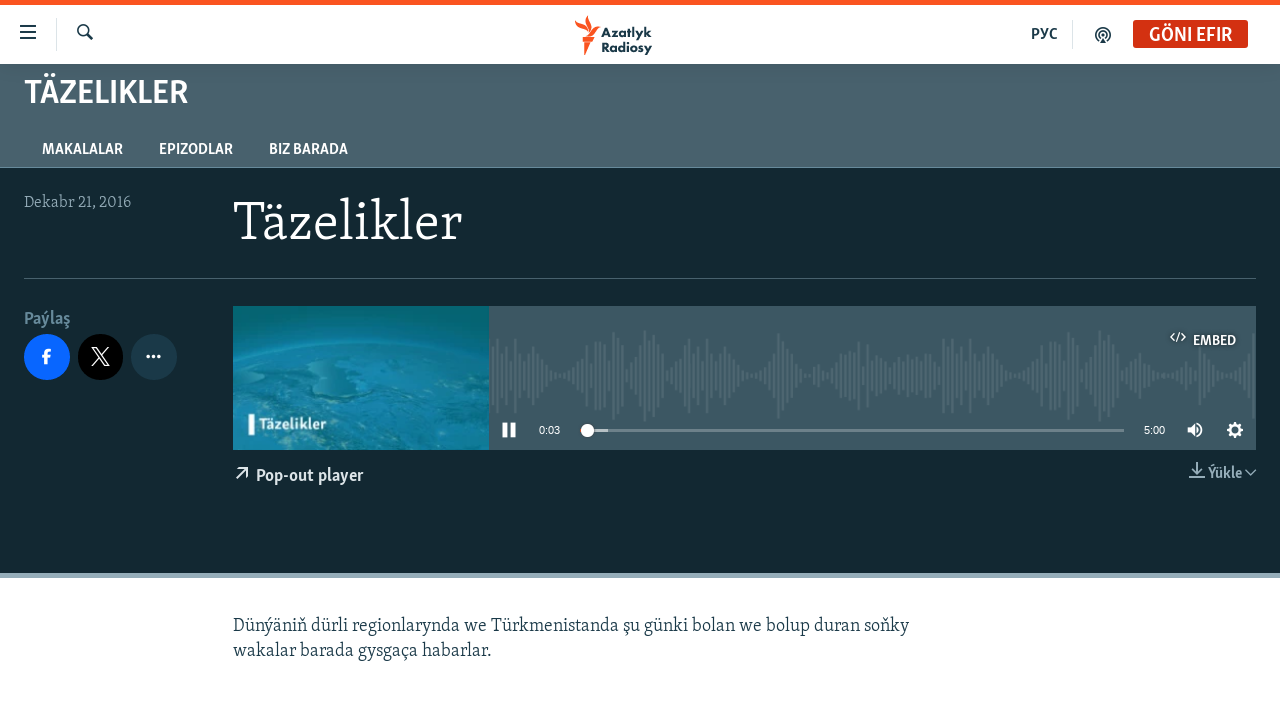

--- FILE ---
content_type: text/html; charset=utf-8
request_url: https://www.azathabar.com/a/28160437.html
body_size: 10272
content:

<!DOCTYPE html>
<html lang="tk" dir="ltr" class="no-js">
<head>
<link href="/Content/responsive/RFE/tk-TM/RFE-tk-TM.css?&amp;av=0.0.0.0&amp;cb=367" rel="stylesheet"/>
<script src="https://tags.azathabar.com/rferl-pangea/prod/utag.sync.js"></script> <script type='text/javascript' src='https://www.youtube.com/iframe_api' async></script>
<link rel="manifest" href="/manifest.json">
<script type="text/javascript">
//a general 'js' detection, must be on top level in <head>, due to CSS performance
document.documentElement.className = "js";
var cacheBuster = "367";
var appBaseUrl = "/";
var imgEnhancerBreakpoints = [0, 144, 256, 408, 650, 1023, 1597];
var isLoggingEnabled = false;
var isPreviewPage = false;
var isLivePreviewPage = false;
if (!isPreviewPage) {
window.RFE = window.RFE || {};
window.RFE.cacheEnabledByParam = window.location.href.indexOf('nocache=1') === -1;
const url = new URL(window.location.href);
const params = new URLSearchParams(url.search);
// Remove the 'nocache' parameter
params.delete('nocache');
// Update the URL without the 'nocache' parameter
url.search = params.toString();
window.history.replaceState(null, '', url.toString());
} else {
window.addEventListener('load', function() {
const links = window.document.links;
for (let i = 0; i < links.length; i++) {
links[i].href = '#';
links[i].target = '_self';
}
})
}
var pwaEnabled = true;
var swCacheDisabled;
</script>
<meta charset="utf-8" />
<title>T&#228;zelikler</title>
<meta name="description" content="D&#252;n&#253;&#228;niň d&#252;rli regionlarynda we T&#252;rkmenistanda şu g&#252;nki bolan we bolup duran soňky wakalar barada gysga&#231;a habarlar.
" />
<meta name="keywords" content="T&#228;zelikler, " />
<meta name="viewport" content="width=device-width, initial-scale=1.0" />
<meta http-equiv="X-UA-Compatible" content="IE=edge" />
<meta name="robots" content="max-image-preview:large"><meta property="fb:pages" content="169702108452" />
<link href="https://www.azathabar.com/a/28160436.html" rel="canonical" />
<meta name="apple-mobile-web-app-title" content="Azatlyk we Azat &#221;ewropa radiosy" />
<meta name="apple-mobile-web-app-status-bar-style" content="black" />
<meta name="apple-itunes-app" content="app-id=1529573076, app-argument=//28160437.ltr" />
<meta content="Täzelikler" property="og:title" />
<meta content="Dünýäniň dürli regionlarynda we Türkmenistanda şu günki bolan we bolup duran soňky wakalar barada gysgaça habarlar.
" property="og:description" />
<meta content="article" property="og:type" />
<meta content="https://www.azathabar.com/a/28160437.html" property="og:url" />
<meta content="Azatlyk Radiosy" property="og:site_name" />
<meta content="https://www.facebook.com/azatlykradiosy/" property="article:publisher" />
<meta content="https://gdb.rferl.org/e05be7a3-69a4-42bf-8e97-ee6ced548934_w1200_h630.jpg" property="og:image" />
<meta content="1200" property="og:image:width" />
<meta content="630" property="og:image:height" />
<meta content="568280086670706" property="fb:app_id" />
<meta content="player" name="twitter:card" />
<meta content="@azathabar" name="twitter:site" />
<meta content="https://www.azathabar.com/embed/player/article/28160437.html" name="twitter:player" />
<meta content="435" name="twitter:player:width" />
<meta content="314" name="twitter:player:height" />
<meta content="https://rfe-audio.rferl.org/tu/2016/12/21/20161221-140000-tu085-program.mp3" name="twitter:player:stream" />
<meta content="audio/mp3; codecs=&quot;mp3&quot;" name="twitter:player:stream:content_type" />
<meta content="Täzelikler" name="twitter:title" />
<meta content="Dünýäniň dürli regionlarynda we Türkmenistanda şu günki bolan we bolup duran soňky wakalar barada gysgaça habarlar.
" name="twitter:description" />
<link rel="amphtml" href="https://www.azathabar.com/amp/28160437.html" />
<script src="/Scripts/responsive/infographics.b?v=dVbZ-Cza7s4UoO3BqYSZdbxQZVF4BOLP5EfYDs4kqEo1&amp;av=0.0.0.0&amp;cb=367"></script>
<script src="/Scripts/responsive/loader.b?v=k-Glo3PZlmeSvzVLLV34AUzI5LZTYyUXn8VqJH3e4ug1&amp;av=0.0.0.0&amp;cb=367"></script>
<link rel="icon" type="image/svg+xml" href="/Content/responsive/RFE/img/webApp/favicon.svg" />
<link rel="alternate icon" href="/Content/responsive/RFE/img/webApp/favicon.ico" />
<link rel="mask-icon" color="#ea6903" href="/Content/responsive/RFE/img/webApp/favicon_safari.svg" />
<link rel="apple-touch-icon" sizes="152x152" href="/Content/responsive/RFE/img/webApp/ico-152x152.png" />
<link rel="apple-touch-icon" sizes="144x144" href="/Content/responsive/RFE/img/webApp/ico-144x144.png" />
<link rel="apple-touch-icon" sizes="114x114" href="/Content/responsive/RFE/img/webApp/ico-114x114.png" />
<link rel="apple-touch-icon" sizes="72x72" href="/Content/responsive/RFE/img/webApp/ico-72x72.png" />
<link rel="apple-touch-icon-precomposed" href="/Content/responsive/RFE/img/webApp/ico-57x57.png" />
<link rel="icon" sizes="192x192" href="/Content/responsive/RFE/img/webApp/ico-192x192.png" />
<link rel="icon" sizes="128x128" href="/Content/responsive/RFE/img/webApp/ico-128x128.png" />
<meta name="msapplication-TileColor" content="#ffffff" />
<meta name="msapplication-TileImage" content="/Content/responsive/RFE/img/webApp/ico-144x144.png" />
<link rel="preload" href="/Content/responsive/fonts/Skolar-Lt_Latin_v2.woff" type="font/woff" as="font" crossorigin="anonymous" />
<link rel="alternate" type="application/rss+xml" title="RFE/RL - Top Stories [RSS]" href="/api/" />
<link rel="sitemap" type="application/rss+xml" href="/sitemap.xml" />
</head>
<body class=" nav-no-loaded cc_theme pg-media js-category-to-nav pg-prog nojs-images ">
<noscript><iframe src="https://www.googletagmanager.com/ns.html?id=GTM-WXZBPZ" height="0" width="0" style="display:none;visibility:hidden"></iframe></noscript><script type="text/javascript" data-cookiecategory="analytics">
window.dataLayer = window.dataLayer || [];window.dataLayer.push({ event: 'page_meta_ready',url:"https://www.azathabar.com/a/28160437.html",property_id:"426",article_uid:"28160437",page_title:"Täzelikler",page_type:"scheduleraudio",content_type:"audio",subcontent_type:"scheduleraudio",last_modified:"2016-12-21 14:00:00Z",pub_datetime:"2016-12-21 14:00:00Z",pub_year:"2016",pub_month:"12",pub_day:"21",pub_hour:"14",pub_weekday:"Wednesday",section:"täzelikler",english_section:"news",byline:"",categories:"news",domain:"www.azathabar.com",language:"Turkmen",language_service:"RFERL Turkmen",platform:"web",copied:"no",copied_article:"",copied_title:"",runs_js:"Yes",cms_release:"8.43.0.0.367",enviro_type:"prod",slug:""});
if (top.location === self.location) { //if not inside of an IFrame
var renderGtm = "true";
if (renderGtm === "true") {
(function(w,d,s,l,i){w[l]=w[l]||[];w[l].push({'gtm.start':new Date().getTime(),event:'gtm.js'});var f=d.getElementsByTagName(s)[0],j=d.createElement(s),dl=l!='dataLayer'?'&l='+l:'';j.async=true;j.src='//www.googletagmanager.com/gtm.js?id='+i+dl;f.parentNode.insertBefore(j,f);})(window,document,'script','dataLayer','GTM-WXZBPZ');
}
}
</script>
<!--Analytics tag js version start-->
<script type="text/javascript" data-cookiecategory="analytics">
var utag_data={entity:"RFE",cms_release:"8.43.0.0.367",language:"Turkmen",language_service:"RFERL Turkmen",short_language_service:"TUR",property_id:"426",platform:"web",platform_short:"W",runs_js:"Yes",page_title:"Täzelikler",page_type:"scheduleraudio",page_name:"Täzelikler",content_type:"audio",subcontent_type:"scheduleraudio",enviro_type:"prod",url:"https://www.azathabar.com/a/28160437.html",domain:"www.azathabar.com",pub_year:"2016",pub_month:"12",pub_day:"21",pub_hour:"14",pub_weekday:"Wednesday",copied:"no",copied_article:"",copied_title:"",byline:"",categories:"news",slug:"",section:"täzelikler",english_section:"news",article_uid:"28160437"};
if(typeof(TealiumTagFrom)==='function' && typeof(TealiumTagSearchKeyword)==='function') {
var utag_from=TealiumTagFrom();var utag_searchKeyword=TealiumTagSearchKeyword();
if(utag_searchKeyword!=null && utag_searchKeyword!=='' && utag_data["search_keyword"]==null) utag_data["search_keyword"]=utag_searchKeyword;if(utag_from!=null && utag_from!=='') utag_data["from"]=TealiumTagFrom();}
if(window.top!== window.self&&utag_data.page_type==="snippet"){utag_data.page_type = 'iframe';}
try{if(window.top!==window.self&&window.self.location.hostname===window.top.location.hostname){utag_data.platform = 'self-embed';utag_data.platform_short = 'se';}}catch(e){if(window.top!==window.self&&window.self.location.search.includes("platformType=self-embed")){utag_data.platform = 'cross-promo';utag_data.platform_short = 'cp';}}
(function(a,b,c,d){ a="https://tags.azathabar.com/rferl-pangea/prod/utag.js"; b=document;c="script";d=b.createElement(c);d.src=a;d.type="text/java"+c;d.async=true; a=b.getElementsByTagName(c)[0];a.parentNode.insertBefore(d,a); })();
</script>
<!--Analytics tag js version end-->
<!-- Analytics tag management NoScript -->
<noscript>
<img style="position: absolute; border: none;" src="https://ssc.azathabar.com/b/ss/bbgprod,bbgentityrferl/1/G.4--NS/104100560?pageName=rfe%3atur%3aw%3ascheduleraudio%3at%c3%a4zelikler&amp;c6=t%c3%a4zelikler&amp;v36=8.43.0.0.367&amp;v6=D=c6&amp;g=https%3a%2f%2fwww.azathabar.com%2fa%2f28160437.html&amp;c1=D=g&amp;v1=D=g&amp;events=event1&amp;c16=rferl%20turkmen&amp;v16=D=c16&amp;c5=news&amp;v5=D=c5&amp;ch=t%c3%a4zelikler&amp;c15=turkmen&amp;v15=D=c15&amp;c4=audio&amp;v4=D=c4&amp;c14=28160437&amp;v14=D=c14&amp;v20=no&amp;c17=web&amp;v17=D=c17&amp;mcorgid=518abc7455e462b97f000101%40adobeorg&amp;server=www.azathabar.com&amp;pageType=D=c4&amp;ns=bbg&amp;v29=D=server&amp;v25=rfe&amp;v30=426&amp;v105=D=User-Agent " alt="analytics" width="1" height="1" /></noscript>
<!-- End of Analytics tag management NoScript -->
<!--*** Accessibility links - For ScreenReaders only ***-->
<section>
<div class="sr-only">
<h2>Sepleriň el&#253;eterliligi</h2>
<ul>
<li><a href="#content" data-disable-smooth-scroll="1">Esasy mazmuna dolan</a></li>
<li><a href="#navigation" data-disable-smooth-scroll="1">Esasy nawigasi&#253;a dolan</a></li>
<li><a href="#txtHeaderSearch" data-disable-smooth-scroll="1">G&#246;zlege dolan</a></li>
</ul>
</div>
</section>
<div dir="ltr">
<div id="page">
<aside>
<div class="ctc-message pos-fix">
<div class="ctc-message__inner">Link has been copied to clipboard</div>
</div>
</aside>
<div class="hdr-20 hdr-20--big">
<div class="hdr-20__inner">
<div class="hdr-20__max pos-rel">
<div class="hdr-20__side hdr-20__side--primary d-flex">
<label data-for="main-menu-ctrl" data-switcher-trigger="true" data-switch-target="main-menu-ctrl" class="burger hdr-trigger pos-rel trans-trigger" data-trans-evt="click" data-trans-id="menu">
<span class="ico ico-close hdr-trigger__ico hdr-trigger__ico--close burger__ico burger__ico--close"></span>
<span class="ico ico-menu hdr-trigger__ico hdr-trigger__ico--open burger__ico burger__ico--open"></span>
</label>
<div class="menu-pnl pos-fix trans-target" data-switch-target="main-menu-ctrl" data-trans-id="menu">
<div class="menu-pnl__inner">
<nav class="main-nav menu-pnl__item menu-pnl__item--first">
<ul class="main-nav__list accordeon" data-analytics-tales="false" data-promo-name="link" data-location-name="nav,secnav">
<li class="main-nav__item">
<a class="main-nav__item-name main-nav__item-name--link" href="/T&#252;rkmenistan" title="T&#252;rkmenistan" data-item-name="turkmenistan-responsive" >T&#252;rkmenistan</a>
</li>
<li class="main-nav__item">
<a class="main-nav__item-name main-nav__item-name--link" href="/MerkeziAzi&#253;a" title="Merkezi Azi&#253;a" data-item-name="central-asia" >Merkezi Azi&#253;a</a>
</li>
<li class="main-nav__item">
<a class="main-nav__item-name main-nav__item-name--link" href="/Halkara" title="Halkara" data-item-name="international-responsive" >Halkara</a>
</li>
<li class="main-nav__item">
<a class="main-nav__item-name main-nav__item-name--link" href="/HabarlarGundeligi" title="Habarlar g&#252;ndeligi" data-item-name="current-affairs" >Habarlar g&#252;ndeligi</a>
</li>
<li class="main-nav__item">
<a class="main-nav__item-name main-nav__item-name--link" href="/D&#252;n&#253;&#228;T&#252;rkmenleri" title="D&#252;n&#253;&#228; T&#252;rkmenleri" data-item-name="turkmen-diaspora_resp" >D&#252;n&#253;&#228; T&#252;rkmenleri</a>
</li>
<li class="main-nav__item">
<a class="main-nav__item-name main-nav__item-name--link" href="/salamdogan" title="Salam, Dogan!" data-item-name="Hello, Sister!" >Salam, Dogan!</a>
</li>
<li class="main-nav__item accordeon__item" data-switch-target="menu-item-586">
<label class="main-nav__item-name main-nav__item-name--label accordeon__control-label" data-switcher-trigger="true" data-for="menu-item-586">
Multimedia
<span class="ico ico-chevron-down main-nav__chev"></span>
</label>
<div class="main-nav__sub-list">
<a class="main-nav__item-name main-nav__item-name--link main-nav__item-name--sub" href="/AzatlykWideo" title="Azatlyk Wideo" data-item-name="azatlyk-video-responsive" >Azatlyk Wideo</a>
<a class="main-nav__item-name main-nav__item-name--link main-nav__item-name--sub" href="/AzatAdalga" title="Azat Adalga" data-item-name="liberty-lexicon" >Azat Adalga</a>
<a class="main-nav__item-name main-nav__item-name--link main-nav__item-name--sub" href="/Fotosergi" title="Fotosergi" data-item-name="fotosergiler-responsive" >Fotosergi</a>
<a class="main-nav__item-name main-nav__item-name--link main-nav__item-name--sub" href="/Infografik" title="Infografik" data-item-name="infographics" >Infografik</a>
</div>
</li>
<li class="main-nav__item">
<a class="main-nav__item-name main-nav__item-name--link" href="/p/8603.html" title="Petiklenen websa&#253;ta girmegiň &#253;ollary" data-item-name="circumvention" >Petiklenen websa&#253;ta girmegiň &#253;ollary</a>
</li>
</ul>
</nav>
<div class="menu-pnl__item">
<a href="https://rus.azathabar.com" class="menu-pnl__item-link" alt="Русский">Русский</a>
</div>
<div class="menu-pnl__item menu-pnl__item--social">
<h5 class="menu-pnl__sub-head">Bizi yzarlaň</h5>
<a href="https://facebook.com/pages/Azatlyk-Radiosy/169702108452" title="Bizi Fe&#253;sbukda yzarlaň" data-analytics-text="follow_on_facebook" class="btn btn--rounded btn--social-inverted menu-pnl__btn js-social-btn btn-facebook" target="_blank" rel="noopener">
<span class="ico ico-facebook-alt ico--rounded"></span>
</a>
<a href="https://www.youtube.com/user/azatlykonline" title="Bizi Youtubede yzarlaň" data-analytics-text="follow_on_youtube" class="btn btn--rounded btn--social-inverted menu-pnl__btn js-social-btn btn-youtube" target="_blank" rel="noopener">
<span class="ico ico-youtube ico--rounded"></span>
</a>
<a href="https://www.instagram.com/azatlykradiosy/" title="Bizi Instagramda yzarlaň" data-analytics-text="follow_on_instagram" class="btn btn--rounded btn--social-inverted menu-pnl__btn js-social-btn btn-instagram" target="_blank" rel="noopener">
<span class="ico ico-instagram ico--rounded"></span>
</a>
<a href="https://twitter.com/azathabar" title="Bizi Twitterde yzarlaň" data-analytics-text="follow_on_twitter" class="btn btn--rounded btn--social-inverted menu-pnl__btn js-social-btn btn-twitter" target="_blank" rel="noopener">
<span class="ico ico-twitter ico--rounded"></span>
</a>
<a href="https://t.me/azatlykradiosy" title="Bizi Telegramda yzarlaň" data-analytics-text="follow_on_telegram" class="btn btn--rounded btn--social-inverted menu-pnl__btn js-social-btn btn-telegram" target="_blank" rel="noopener">
<span class="ico ico-telegram ico--rounded"></span>
</a>
</div>
<div class="menu-pnl__item">
<a href="/navigation/allsites" class="menu-pnl__item-link">
<span class="ico ico-languages "></span>
A&#221;/AR-nyň &#228;hli sa&#253;tlary
</a>
</div>
</div>
</div>
<label data-for="top-search-ctrl" data-switcher-trigger="true" data-switch-target="top-search-ctrl" class="top-srch-trigger hdr-trigger">
<span class="ico ico-close hdr-trigger__ico hdr-trigger__ico--close top-srch-trigger__ico top-srch-trigger__ico--close"></span>
<span class="ico ico-search hdr-trigger__ico hdr-trigger__ico--open top-srch-trigger__ico top-srch-trigger__ico--open"></span>
</label>
<div class="srch-top srch-top--in-header" data-switch-target="top-search-ctrl">
<div class="container">
<form action="/s" class="srch-top__form srch-top__form--in-header" id="form-topSearchHeader" method="get" role="search"><label for="txtHeaderSearch" class="sr-only">G&#246;zleg</label>
<input type="text" id="txtHeaderSearch" name="k" placeholder="g&#246;zleg ..." accesskey="s" value="" class="srch-top__input analyticstag-event" onkeydown="if (event.keyCode === 13) { FireAnalyticsTagEventOnSearch('search', $dom.get('#txtHeaderSearch')[0].value) }" />
<button title="G&#246;zleg" type="submit" class="btn btn--top-srch analyticstag-event" onclick="FireAnalyticsTagEventOnSearch('search', $dom.get('#txtHeaderSearch')[0].value) ">
<span class="ico ico-search"></span>
</button></form>
</div>
</div>
<a href="/" class="main-logo-link">
<img src="/Content/responsive/RFE/tk-TM/img/logo-compact.svg" class="main-logo main-logo--comp" alt="site logo">
<img src="/Content/responsive/RFE/tk-TM/img/logo.svg" class="main-logo main-logo--big" alt="site logo">
</a>
</div>
<div class="hdr-20__side hdr-20__side--secondary d-flex">
<a href="/podkast" title="Podkast" class="hdr-20__secondary-item" data-item-name="podcast">
<span class="ico ico-podcast hdr-20__secondary-icon"></span>
</a>
<a href="https://rus.azathabar.com" title="РУС" class="hdr-20__secondary-item hdr-20__secondary-item--lang" data-item-name="satellite">
РУС
</a>
<a href="/s" title="G&#246;zleg" class="hdr-20__secondary-item hdr-20__secondary-item--search" data-item-name="search">
<span class="ico ico-search hdr-20__secondary-icon hdr-20__secondary-icon--search"></span>
</a>
<div class="hdr-20__secondary-item live-b-drop">
<div class="live-b-drop__off">
<a href="/live/audio/85" class="live-b-drop__link" title="G&#246;ni efir" data-item-name="live">
<span class="badge badge--live-btn badge--live">
G&#246;ni efir
</span>
</a>
</div>
<div class="live-b-drop__on hidden">
<label data-for="live-ctrl" data-switcher-trigger="true" data-switch-target="live-ctrl" class="live-b-drop__label pos-rel">
<span class="badge badge--live badge--live-btn">
G&#246;ni efir
</span>
<span class="ico ico-close live-b-drop__label-ico live-b-drop__label-ico--close"></span>
</label>
<div class="live-b-drop__panel" id="targetLivePanelDiv" data-switch-target="live-ctrl"></div>
</div>
</div>
<div class="srch-bottom">
<form action="/s" class="srch-bottom__form d-flex" id="form-bottomSearch" method="get" role="search"><label for="txtSearch" class="sr-only">G&#246;zleg</label>
<input type="search" id="txtSearch" name="k" placeholder="g&#246;zleg ..." accesskey="s" value="" class="srch-bottom__input analyticstag-event" onkeydown="if (event.keyCode === 13) { FireAnalyticsTagEventOnSearch('search', $dom.get('#txtSearch')[0].value) }" />
<button title="G&#246;zleg" type="submit" class="btn btn--bottom-srch analyticstag-event" onclick="FireAnalyticsTagEventOnSearch('search', $dom.get('#txtSearch')[0].value) ">
<span class="ico ico-search"></span>
</button></form>
</div>
</div>
<img src="/Content/responsive/RFE/tk-TM/img/logo-print.gif" class="logo-print" alt="site logo">
<img src="/Content/responsive/RFE/tk-TM/img/logo-print_color.png" class="logo-print logo-print--color" alt="site logo">
</div>
</div>
</div>
<script>
if (document.body.className.indexOf('pg-home') > -1) {
var nav2In = document.querySelector('.hdr-20__inner');
var nav2Sec = document.querySelector('.hdr-20__side--secondary');
var secStyle = window.getComputedStyle(nav2Sec);
if (nav2In && window.pageYOffset < 150 && secStyle['position'] !== 'fixed') {
nav2In.classList.add('hdr-20__inner--big')
}
}
</script>
<div class="c-hlights c-hlights--breaking c-hlights--no-item" data-hlight-display="mobile,desktop">
<div class="c-hlights__wrap container p-0">
<div class="c-hlights__nav">
<a role="button" href="#" title="Ozalky">
<span class="ico ico-chevron-backward m-0"></span>
<span class="sr-only">Ozalky</span>
</a>
<a role="button" href="#" title="Indiki">
<span class="ico ico-chevron-forward m-0"></span>
<span class="sr-only">Indiki</span>
</a>
</div>
<span class="c-hlights__label">
<span class="">Soňky habar</span>
<span class="switcher-trigger">
<label data-for="more-less-1" data-switcher-trigger="true" class="switcher-trigger__label switcher-trigger__label--more p-b-0" title="K&#246;pr&#228;k g&#246;rkez">
<span class="ico ico-chevron-down"></span>
</label>
<label data-for="more-less-1" data-switcher-trigger="true" class="switcher-trigger__label switcher-trigger__label--less p-b-0" title="Azrak g&#246;rkez">
<span class="ico ico-chevron-up"></span>
</label>
</span>
</span>
<ul class="c-hlights__items switcher-target" data-switch-target="more-less-1">
</ul>
</div>
</div> <div id="content">
<div class="prog-hdr">
<div class="container">
<a href="/Tazelikler" class="prog-hdr__link">
<h1 class="title pg-title title--program">T&#228;zelikler</h1>
</a>
</div>
<div class="nav-tabs nav-tabs--level-1 nav-tabs--prog-hdr nav-tabs--full">
<div class="container">
<div class="row">
<div class="nav-tabs__inner swipe-slide">
<ul class="nav-tabs__list swipe-slide__inner" role="tablist">
<li class="nav-tabs__item nav-tabs__item--prog-hdr nav-tabs__item--full">
<a href="/Tazelikler/articles">Makalalar</a>
</li>
<li class="nav-tabs__item nav-tabs__item--prog-hdr nav-tabs__item--full">
<a href="/Tazelikler/episodes">Epizodlar</a>
</li>
<li class="nav-tabs__item nav-tabs__item--prog-hdr nav-tabs__item--full">
<a href="/Tazelikler/about">Biz barada</a>
</li>
</ul>
</div>
</div>
</div>
</div>
</div>
<div class="media-container">
<div class="container">
<div class="hdr-container">
<div class="row">
<div class="col-title col-xs-12 col-md-10 col-lg-10 pull-right"> <h1 class="">
T&#228;zelikler
</h1>
</div><div class="col-publishing-details col-xs-12 col-md-2 pull-left"> <div class="publishing-details ">
<div class="published">
<span class="date" >
<time pubdate="pubdate" datetime="2016-12-21T19:00:00+05:00">
Dekabr 21, 2016
</time>
</span>
</div>
</div>
</div><div class="col-lg-12 separator"> <div class="separator">
<hr class="title-line" />
</div>
</div><div class="col-multimedia col-xs-12 col-md-10 pull-right"> <div class="media-pholder media-pholder--audio ">
<div class="c-sticky-container" data-poster="https://gdb.rferl.org/e05be7a3-69a4-42bf-8e97-ee6ced548934_w250_r1.jpg">
<div class="c-sticky-element" data-sp_api="pangea-video" data-persistent data-persistent-browse-out >
<div class="c-mmp c-mmp--enabled c-mmp--loading c-mmp--audio c-mmp--detail c-mmp--has-poster c-sticky-element__swipe-el"
data-player_id="" data-title="T&#228;zelikler" data-hide-title="False"
data-breakpoint_s="320" data-breakpoint_m="640" data-breakpoint_l="992"
data-hlsjs-src="/Scripts/responsive/hls.b"
data-bypass-dash-for-vod="true"
data-bypass-dash-for-live-video="true"
data-bypass-dash-for-live-audio="true"
id="player28160437">
<div class="c-mmp__poster js-poster">
<img src="https://gdb.rferl.org/e05be7a3-69a4-42bf-8e97-ee6ced548934_w250_r1.jpg" alt="T&#228;zelikler" title="T&#228;zelikler" class="c-mmp__poster-image-h" />
</div>
<a class="c-mmp__fallback-link" href="https://rfe-audio.rferl.org/tu/2016/12/21/20161221-140000-tu085-program.mp3">
<span class="c-mmp__fallback-link-icon">
<span class="ico ico-audio"></span>
</span>
</a>
<div class="c-spinner">
<img src="/Content/responsive/img/player-spinner.png" alt="please wait" title="please wait" />
</div>
<div class="c-mmp__player">
<audio src="https://rfe-audio.rferl.org/tu/2016/12/21/20161221-140000-tu085-program.mp3" data-fallbacksrc="" data-fallbacktype="" data-type="audio/mp3" data-info="32 kbps" data-sources="[{&quot;AmpSrc&quot;:&quot;https://rfe-audio.rferl.org/tu/2016/12/21/20161221-140000-tu085-program_hq.mp3&quot;,&quot;Src&quot;:&quot;https://rfe-audio.rferl.org/tu/2016/12/21/20161221-140000-tu085-program_hq.mp3&quot;,&quot;Type&quot;:&quot;audio/mp3&quot;,&quot;DataInfo&quot;:&quot;128 kbps&quot;,&quot;Url&quot;:null,&quot;BlockAutoTo&quot;:null,&quot;BlockAutoFrom&quot;:null}]" data-lt-on-play="0" data-lt-url="" data-autoplay data-preload webkit-playsinline="webkit-playsinline" playsinline="playsinline" style="width:100%;height:140px" title="Täzelikler">
</audio>
</div>
<div class="c-mmp__overlay c-mmp__overlay--title c-mmp__overlay--partial c-mmp__overlay--disabled c-mmp__overlay--slide-from-top js-c-mmp__title-overlay">
<span class="c-mmp__overlay-actions c-mmp__overlay-actions-top js-overlay-actions">
<span class="c-mmp__overlay-actions-link c-mmp__overlay-actions-link--embed js-btn-embed-overlay" title="Embed">
<span class="c-mmp__overlay-actions-link-ico ico ico-embed-code"></span>
<span class="c-mmp__overlay-actions-link-text">Embed</span>
</span>
<span class="c-mmp__overlay-actions-link c-mmp__overlay-actions-link--close-sticky c-sticky-element__close-el" title="&#221;ap">
<span class="c-mmp__overlay-actions-link-ico ico ico-close"></span>
</span>
</span>
<div class="c-mmp__overlay-title js-overlay-title">
<h5 class="c-mmp__overlay-media-title">
<a class="js-media-title-link" href="/a/28160437.html" target="_blank" rel="noopener" title="T&#228;zelikler">T&#228;zelikler</a>
</h5>
</div>
</div>
<div class="c-mmp__overlay c-mmp__overlay--sharing c-mmp__overlay--disabled c-mmp__overlay--slide-from-bottom js-c-mmp__sharing-overlay">
<span class="c-mmp__overlay-actions">
<span class="c-mmp__overlay-actions-link c-mmp__overlay-actions-link--embed js-btn-embed-overlay" title="Embed">
<span class="c-mmp__overlay-actions-link-ico ico ico-embed-code"></span>
<span class="c-mmp__overlay-actions-link-text">Embed</span>
</span>
<span class="c-mmp__overlay-actions-link c-mmp__overlay-actions-link--close js-btn-close-overlay" title="&#221;ap">
<span class="c-mmp__overlay-actions-link-ico ico ico-close"></span>
</span>
</span>
<div class="c-mmp__overlay-tabs">
<div class="c-mmp__overlay-tab c-mmp__overlay-tab--disabled c-mmp__overlay-tab--slide-backward js-tab-embed-overlay" data-trigger="js-btn-embed-overlay" data-embed-source="//www.azathabar.com/embed/player/0/28160437.html?type=audio" role="form">
<div class="c-mmp__overlay-body c-mmp__overlay-body--centered-vertical">
<div class="column">
<div class="c-mmp__status-msg ta-c js-message-embed-code-copied" role="tooltip">
The code has been copied to your clipboard.
</div>
<div class="c-mmp__form-group ta-c">
<input type="text" name="embed_code" class="c-mmp__input-text js-embed-code" dir="ltr" value="" readonly />
<span class="c-mmp__input-btn js-btn-copy-embed-code" title="Copy to clipboard"><span class="ico ico-content-copy"></span></span>
</div>
</div>
</div>
</div>
<div class="c-mmp__overlay-tab c-mmp__overlay-tab--disabled c-mmp__overlay-tab--slide-forward js-tab-sharing-overlay" data-trigger="js-btn-sharing-overlay" role="form">
<div class="c-mmp__overlay-body c-mmp__overlay-body--centered-vertical">
<div class="column">
<div class="c-mmp__status-msg ta-c js-message-share-url-copied" role="tooltip">
The URL has been copied to your clipboard
</div>
<div class="not-apply-to-sticky audio-fl-bwd">
<aside class="player-content-share share share--mmp" >
<ul class="share__list">
<li class="share__item">
<a href="https://facebook.com/sharer.php?u=https%3a%2f%2fwww.azathabar.com%2fa%2f28160437.html"
data-analytics-text="share_on_facebook"
title="Facebookda pa&#253;laş" target="_blank"
class="btn bg-transparent btn-facebook js-social-btn">
<span class="ico fs-xl ico-facebook "></span>
<span class="btn__text sr-only">Facebookda pa&#253;laş</span>
</a>
</li>
<li class="share__item">
<a href="https://twitter.com/share?url=https%3a%2f%2fwww.azathabar.com%2fa%2f28160437.html&amp;text=T%c3%a4zelikler"
data-analytics-text="share_on_twitter"
title="Twitterde pa&#253;laş" target="_blank"
class="btn bg-transparent btn-twitter js-social-btn">
<span class="ico fs-xl ico-twitter "></span>
<span class="btn__text sr-only">Twitterde pa&#253;laş</span>
</a>
</li>
<li class="share__item share__item--sharing-more">
<a title="Be&#253;leki sosial ulgamalarda pa&#253;laş" data-title-additional="Fewer options" class="btn bg-transparent btn--show-more hidden">
<span class="ico fs-xl ico-ellipsis "></span>
</a>
</li>
<li class="share__item share__item--sharing-more">
<a href="/a/28160437.html" title="Maglumaty pa&#253;laş" class="btn bg-transparent" target="_blank" rel="noopener">
<span class="ico ico-ellipsis "></span>
</a>
</li>
</ul>
</aside>
</div>
<hr class="c-mmp__separator-line audio-fl-bwd xs-hidden s-hidden" />
<div class="c-mmp__form-group ta-c audio-fl-bwd xs-hidden s-hidden">
<input type="text" name="share_url" class="c-mmp__input-text js-share-url" value="https://www.azathabar.com/a/28160437.html" dir="ltr" readonly />
<span class="c-mmp__input-btn js-btn-copy-share-url" title="Copy to clipboard"><span class="ico ico-content-copy"></span></span>
</div>
</div>
</div>
</div>
</div>
</div>
<div class="c-mmp__overlay c-mmp__overlay--settings c-mmp__overlay--disabled c-mmp__overlay--slide-from-bottom js-c-mmp__settings-overlay">
<span class="c-mmp__overlay-actions">
<span class="c-mmp__overlay-actions-link c-mmp__overlay-actions-link--close js-btn-close-overlay" title="&#221;ap">
<span class="c-mmp__overlay-actions-link-ico ico ico-close"></span>
</span>
</span>
<div class="c-mmp__overlay-body c-mmp__overlay-body--centered-vertical">
<div class="column column--scrolling js-sources"></div>
</div>
</div>
<div class="c-mmp__overlay c-mmp__overlay--disabled js-c-mmp__disabled-overlay">
<div class="c-mmp__overlay-body c-mmp__overlay-body--centered-vertical">
<div class="column">
<p class="ta-c"><span class="ico ico-clock"></span>No media source currently available</p>
</div>
</div>
</div>
<div class="c-mmp__cpanel-container js-cpanel-container">
<div class="c-mmp__cpanel c-mmp__cpanel--hidden">
<div class="c-mmp__cpanel-playback-controls">
<span class="c-mmp__cpanel-btn c-mmp__cpanel-btn--play js-btn-play" title="Başla">
<span class="ico ico-play m-0"></span>
</span>
<span class="c-mmp__cpanel-btn c-mmp__cpanel-btn--pause js-btn-pause" title="S&#228;gin">
<span class="ico ico-pause m-0"></span>
</span>
</div>
<div class="c-mmp__cpanel-progress-controls">
<span class="c-mmp__cpanel-progress-controls-current-time js-current-time" dir="ltr">0:00</span>
<span class="c-mmp__cpanel-progress-controls-duration js-duration" dir="ltr">
0:05:00
</span>
<span class="c-mmp__indicator c-mmp__indicator--horizontal" dir="ltr">
<span class="c-mmp__indicator-lines js-progressbar">
<span class="c-mmp__indicator-line c-mmp__indicator-line--range js-playback-range" style="width:100%"></span>
<span class="c-mmp__indicator-line c-mmp__indicator-line--buffered js-playback-buffered" style="width:0%"></span>
<span class="c-mmp__indicator-line c-mmp__indicator-line--tracked js-playback-tracked" style="width:0%"></span>
<span class="c-mmp__indicator-line c-mmp__indicator-line--played js-playback-played" style="width:0%"></span>
<span class="c-mmp__indicator-line c-mmp__indicator-line--live js-playback-live"><span class="strip"></span></span>
<span class="c-mmp__indicator-btn ta-c js-progressbar-btn">
<button class="c-mmp__indicator-btn-pointer" type="button"></button>
</span>
<span class="c-mmp__badge c-mmp__badge--tracked-time c-mmp__badge--hidden js-progressbar-indicator-badge" dir="ltr" style="left:0%">
<span class="c-mmp__badge-text js-progressbar-indicator-badge-text">0:00</span>
</span>
</span>
</span>
</div>
<div class="c-mmp__cpanel-additional-controls">
<span class="c-mmp__cpanel-additional-controls-volume js-volume-controls">
<span class="c-mmp__cpanel-btn c-mmp__cpanel-btn--volume js-btn-volume" title="Ses">
<span class="ico ico-volume-unmuted m-0"></span>
</span>
<span class="c-mmp__indicator c-mmp__indicator--vertical js-volume-panel" dir="ltr">
<span class="c-mmp__indicator-lines js-volumebar">
<span class="c-mmp__indicator-line c-mmp__indicator-line--range js-volume-range" style="height:100%"></span>
<span class="c-mmp__indicator-line c-mmp__indicator-line--volume js-volume-level" style="height:0%"></span>
<span class="c-mmp__indicator-slider">
<span class="c-mmp__indicator-btn ta-c c-mmp__indicator-btn--hidden js-volumebar-btn">
<button class="c-mmp__indicator-btn-pointer" type="button"></button>
</span>
</span>
</span>
</span>
</span>
<div class="c-mmp__cpanel-additional-controls-settings js-settings-controls">
<span class="c-mmp__cpanel-btn c-mmp__cpanel-btn--settings-overlay js-btn-settings-overlay" title="Hil sazlamalary">
<span class="ico ico-settings m-0"></span>
</span>
<span class="c-mmp__cpanel-btn c-mmp__cpanel-btn--settings-expand js-btn-settings-expand" title="Hil sazlamalary">
<span class="ico ico-settings m-0"></span>
</span>
<div class="c-mmp__expander c-mmp__expander--sources js-c-mmp__expander--sources">
<div class="c-mmp__expander-content js-sources"></div>
</div>
</div>
</div>
</div>
</div>
</div>
</div>
</div>
<div class="media-download">
<div class="simple-menu">
<span class="handler">
<span class="ico ico-download"></span>
<span class="label">&#221;&#252;kle</span>
<span class="ico ico-chevron-down"></span>
</span>
<div class="inner">
<ul class="subitems">
<li class="subitem">
<a href="https://rfe-audio.rferl.org/tu/2016/12/21/20161221-140000-tu085-program.mp3?download=1" title="32 kbps | MP3" class="handler"
onclick="FireAnalyticsTagEventOnDownload(this, 'audio', 28160437, 'T&#228;zelikler', null, '', '2016', '12', '21')">
32 kbps | MP3
</a>
</li>
<li class="subitem">
<a href="https://rfe-audio.rferl.org/tu/2016/12/21/20161221-140000-tu085-program_hq.mp3?download=1" title="128 kbps | MP3" class="handler"
onclick="FireAnalyticsTagEventOnDownload(this, 'audio', 28160437, 'T&#228;zelikler', null, '', '2016', '12', '21')">
128 kbps | MP3
</a>
</li>
</ul>
</div>
</div>
</div>
<button class="btn btn--link btn-popout-player" data-default-display="block" data-popup-url="/pp/28160437/ppt0.html" title="Pop-out player">
<span class="ico ico-arrow-top-right"></span>
<span class="text">Pop-out player</span>
</button>
</div>
</div><div class="col-xs-12 col-md-2 col-lg-2 pull-left"> <aside class="share flex-column js-share--apply-sticky js-share--expandable js-share--horizontal" >
<span class="label label--share stand-alone">Pa&#253;laş</span>
<ul class="share__list">
<li class="share__item">
<a href="https://facebook.com/sharer.php?u=https%3a%2f%2fwww.azathabar.com%2fa%2f28160437.html"
data-analytics-text="share_on_facebook"
title="Facebookda pa&#253;laş" target="_blank"
class="btn btn--rounded btn-facebook js-social-btn">
<span class="ico ico--rounded ico-facebook ico--l"></span>
</a>
</li>
<li class="share__item">
<a href="https://twitter.com/share?url=https%3a%2f%2fwww.azathabar.com%2fa%2f28160437.html&amp;text=T%c3%a4zelikler"
data-analytics-text="share_on_twitter"
title="Twitterde pa&#253;laş" target="_blank"
class="btn btn--rounded btn-twitter js-social-btn">
<span class="ico ico--rounded ico-twitter ico--l"></span>
</a>
</li>
<li class="share__item share__item--additional">
<div class="ctc">
<input type="text" class="ctc__input" readonly="readonly">
<button class="btn btn--rounded btn--ctc ctc__button" value="text" role="Linkiň nusgasyny al" js-href="https://www.azathabar.com/a/28160437.html" title="Linkiň nusgasyny al">
<span class="ico ico-content-copy ico--rounded ico--l"></span>
</button>
</div>
</li>
<li class="share__item share__item--additional">
<a href="mailto:?body=https%3a%2f%2fwww.azathabar.com%2fa%2f28160437.html&amp;subject=T&#228;zelikler"
title="Dostuňa iber"
class="btn btn--rounded btn-email ">
<span class="ico ico--rounded ico-email ico--l"></span>
</a>
</li>
<li class="share__item share__item--sharing-more">
<a title="Be&#253;leki sosial ulgamalarda pa&#253;laş" data-title-additional="Fewer options" class="btn btn--rounded btn--show-more hidden">
<span class="ico ico--rounded ico-ellipsis ico--l"></span>
</a>
</li>
</ul>
</aside>
</div>
</div>
</div>
</div>
</div>
<div class="container">
<div class="body-container">
<div class="row">
<div class="col-xs-12 col-sm-12 col-md-7 col-lg-7 col-md-offset-2 col-lg-offset-2 pull-left bottom-offset content-offset">
<div class="intro" >
<p >D&#252;n&#253;&#228;niň d&#252;rli regionlarynda we T&#252;rkmenistanda şu g&#252;nki bolan we bolup duran soňky wakalar barada gysga&#231;a habarlar.
</p>
</div>
</div>
<div class="col-xs-12 col-md-7 col-md-offset-2 pull-left"> <div class="content-offset">
<div class="media-block-wrap">
<h2 class="section-head">Epizodlar</h2>
<div class="row">
<ul>
<li class="col-xs-6 col-sm-4 col-md-4 col-lg-4">
<div class="media-block ">
<a href="/a/33571244.html" class="img-wrap img-wrap--t-spac img-wrap--size-4" title="T&#228;zelikler">
<div class="thumb thumb16_9">
<noscript class="nojs-img">
<img src="https://gdb.rferl.org/e05be7a3-69a4-42bf-8e97-ee6ced548934_w160_r1.jpg" alt="" />
</noscript>
<img data-src="https://gdb.rferl.org/e05be7a3-69a4-42bf-8e97-ee6ced548934_w33_r1.jpg" src="" alt="" class=""/>
</div>
<span class="ico ico-audio ico--media-type"></span>
</a>
<div class="media-block__content">
<span class="date date--mb date--size-4" >No&#253;abr 10, 2025</span>
<a href="/a/33571244.html">
<h4 class="media-block__title media-block__title--size-4" title="T&#228;zelikler">
T&#228;zelikler
</h4>
</a>
</div>
</div>
</li>
<li class="col-xs-6 col-sm-4 col-md-4 col-lg-4">
<div class="media-block ">
<a href="/a/33571201.html" class="img-wrap img-wrap--t-spac img-wrap--size-4" title="T&#228;zelikler">
<div class="thumb thumb16_9">
<noscript class="nojs-img">
<img src="https://gdb.rferl.org/e05be7a3-69a4-42bf-8e97-ee6ced548934_w160_r1.jpg" alt="" />
</noscript>
<img data-src="https://gdb.rferl.org/e05be7a3-69a4-42bf-8e97-ee6ced548934_w33_r1.jpg" src="" alt="" class=""/>
</div>
<span class="ico ico-audio ico--media-type"></span>
</a>
<div class="media-block__content">
<span class="date date--mb date--size-4" >No&#253;abr 10, 2025</span>
<a href="/a/33571201.html">
<h4 class="media-block__title media-block__title--size-4" title="T&#228;zelikler">
T&#228;zelikler
</h4>
</a>
</div>
</div>
</li>
<li class="col-xs-6 col-sm-4 col-md-4 col-lg-4">
<div class="media-block ">
<a href="/a/33571077.html" class="img-wrap img-wrap--t-spac img-wrap--size-4" title="T&#228;zelikler">
<div class="thumb thumb16_9">
<noscript class="nojs-img">
<img src="https://gdb.rferl.org/e05be7a3-69a4-42bf-8e97-ee6ced548934_w160_r1.jpg" alt="" />
</noscript>
<img data-src="https://gdb.rferl.org/e05be7a3-69a4-42bf-8e97-ee6ced548934_w33_r1.jpg" src="" alt="" class=""/>
</div>
<span class="ico ico-audio ico--media-type"></span>
</a>
<div class="media-block__content">
<span class="date date--mb date--size-4" >No&#253;abr 10, 2025</span>
<a href="/a/33571077.html">
<h4 class="media-block__title media-block__title--size-4" title="T&#228;zelikler">
T&#228;zelikler
</h4>
</a>
</div>
</div>
</li>
<li class="col-xs-6 col-sm-4 col-md-4 col-lg-4">
<div class="media-block ">
<a href="/a/33571061.html" class="img-wrap img-wrap--t-spac img-wrap--size-4" title="T&#228;zelikler">
<div class="thumb thumb16_9">
<noscript class="nojs-img">
<img src="https://gdb.rferl.org/e05be7a3-69a4-42bf-8e97-ee6ced548934_w160_r1.jpg" alt="" />
</noscript>
<img data-src="https://gdb.rferl.org/e05be7a3-69a4-42bf-8e97-ee6ced548934_w33_r1.jpg" src="" alt="" class=""/>
</div>
<span class="ico ico-audio ico--media-type"></span>
</a>
<div class="media-block__content">
<span class="date date--mb date--size-4" >No&#253;abr 10, 2025</span>
<a href="/a/33571061.html">
<h4 class="media-block__title media-block__title--size-4" title="T&#228;zelikler">
T&#228;zelikler
</h4>
</a>
</div>
</div>
</li>
<li class="col-xs-6 col-sm-4 col-md-4 col-lg-4">
<div class="media-block ">
<a href="/a/33571049.html" class="img-wrap img-wrap--t-spac img-wrap--size-4" title="T&#228;zelikler">
<div class="thumb thumb16_9">
<noscript class="nojs-img">
<img src="https://gdb.rferl.org/e05be7a3-69a4-42bf-8e97-ee6ced548934_w160_r1.jpg" alt="" />
</noscript>
<img data-src="https://gdb.rferl.org/e05be7a3-69a4-42bf-8e97-ee6ced548934_w33_r1.jpg" src="" alt="" class=""/>
</div>
<span class="ico ico-audio ico--media-type"></span>
</a>
<div class="media-block__content">
<span class="date date--mb date--size-4" >No&#253;abr 10, 2025</span>
<a href="/a/33571049.html">
<h4 class="media-block__title media-block__title--size-4" title="T&#228;zelikler">
T&#228;zelikler
</h4>
</a>
</div>
</div>
</li>
<li class="col-xs-6 col-sm-4 col-md-4 col-lg-4">
<div class="media-block ">
<a href="/a/33571038.html" class="img-wrap img-wrap--t-spac img-wrap--size-4" title="T&#228;zelikler">
<div class="thumb thumb16_9">
<noscript class="nojs-img">
<img src="https://gdb.rferl.org/e05be7a3-69a4-42bf-8e97-ee6ced548934_w160_r1.jpg" alt="" />
</noscript>
<img data-src="https://gdb.rferl.org/e05be7a3-69a4-42bf-8e97-ee6ced548934_w33_r1.jpg" src="" alt="" class=""/>
</div>
<span class="ico ico-audio ico--media-type"></span>
</a>
<div class="media-block__content">
<span class="date date--mb date--size-4" >No&#253;abr 10, 2025</span>
<a href="/a/33571038.html">
<h4 class="media-block__title media-block__title--size-4" title="T&#228;zelikler">
T&#228;zelikler
</h4>
</a>
</div>
</div>
</li>
</ul>
</div>
<a class="link-more" href="/z/2239/episodes">Epizodlaryň &#228;hlisini g&#246;r</a> </div>
<div class="media-block-wrap">
<hr class="line-head" />
<a class="crosslink-important" href="/programs/radio">
<span class="ico ico-chevron-forward pull-right"></span>
<strong>
<span class="ico ico-audio-rounded pull-left"></span>
Radio programmalara seret
</strong>
</a> </div>
</div>
</div>
</div>
</div>
</div>
</div>
<footer role="contentinfo">
<div id="foot" class="foot">
<div class="container">
<div class="foot-nav collapsed" id="foot-nav">
<div class="menu">
<ul class="items">
<li class="socials block-socials">
<span class="handler" id="socials-handler">
Bizi yzarlaň
</span>
<div class="inner">
<ul class="subitems follow">
<li>
<a href="https://facebook.com/pages/Azatlyk-Radiosy/169702108452" title="Bizi Fe&#253;sbukda yzarlaň" data-analytics-text="follow_on_facebook" class="btn btn--rounded js-social-btn btn-facebook" target="_blank" rel="noopener">
<span class="ico ico-facebook-alt ico--rounded"></span>
</a>
</li>
<li>
<a href="https://www.instagram.com/azatlykradiosy/" title="Bizi Instagramda yzarlaň" data-analytics-text="follow_on_instagram" class="btn btn--rounded js-social-btn btn-instagram" target="_blank" rel="noopener">
<span class="ico ico-instagram ico--rounded"></span>
</a>
</li>
<li>
<a href="https://twitter.com/azathabar" title="Bizi Twitterde yzarlaň" data-analytics-text="follow_on_twitter" class="btn btn--rounded js-social-btn btn-twitter" target="_blank" rel="noopener">
<span class="ico ico-twitter ico--rounded"></span>
</a>
</li>
<li>
<a href="https://www.youtube.com/user/azatlykonline" title="Bizi Youtubede yzarlaň" data-analytics-text="follow_on_youtube" class="btn btn--rounded js-social-btn btn-youtube" target="_blank" rel="noopener">
<span class="ico ico-youtube ico--rounded"></span>
</a>
</li>
<li>
<a href="https://t.me/azatlykradiosy" title="Bizi Telegramda yzarlaň" data-analytics-text="follow_on_telegram" class="btn btn--rounded js-social-btn btn-telegram" target="_blank" rel="noopener">
<span class="ico ico-telegram ico--rounded"></span>
</a>
</li>
<li>
<a href="/rssfeeds" title="RSS" data-analytics-text="follow_on_rss" class="btn btn--rounded js-social-btn btn-rss" >
<span class="ico ico-rss ico--rounded"></span>
</a>
</li>
<li>
<a href="/podkast" title="Podcast" data-analytics-text="follow_on_podcast" class="btn btn--rounded js-social-btn btn-podcast" >
<span class="ico ico-podcast ico--rounded"></span>
</a>
</li>
</ul>
</div>
</li>
<li class="block-primary collapsed collapsible item">
<span class="handler">
Hyzmatlar
<span title="close tab" class="ico ico-chevron-up"></span>
<span title="open tab" class="ico ico-chevron-down"></span>
<span title="Goşuň" class="ico ico-plus"></span>
<span title="A&#253;ryň" class="ico ico-minus"></span>
</span>
<div class="inner">
<ul class="subitems">
<li class="subitem">
<a class="handler" href="/p/10010.html" title="Azatlyk Radiosyny n&#228;dip diňlemeli?" >Azatlyk Radiosyny n&#228;dip diňlemeli?</a>
</li>
<li class="subitem">
<a class="handler" href="/subscribe.html" title="Abuna &#253;azylmak &#252;&#231;in" >Abuna &#253;azylmak &#252;&#231;in</a>
</li>
<li class="subitem">
<a class="handler" href="https://www.azathabar.com/p/4996.html" title="Tehniki k&#246;mek" >Tehniki k&#246;mek</a>
</li>
<li class="subitem">
<a class="handler" href="https://www.azathabar.com/p/4995.html" title="K&#246;mek - Pa&#253;laş" >K&#246;mek - Pa&#253;laş</a>
</li>
<li class="subitem">
<a class="handler" href="https://www.azathabar.com/p/4994.html" title="K&#246;mek - G&#246;zleg" >K&#246;mek - G&#246;zleg</a>
</li>
</ul>
</div>
</li>
<li class="block-primary collapsed collapsible item">
<span class="handler">
Maglumat
<span title="close tab" class="ico ico-chevron-up"></span>
<span title="open tab" class="ico ico-chevron-down"></span>
<span title="Goşuň" class="ico ico-plus"></span>
<span title="A&#253;ryň" class="ico ico-minus"></span>
</span>
<div class="inner">
<ul class="subitems">
<li class="subitem">
<a class="handler" href="/p/4402.html" title="Biz barada" >Biz barada</a>
</li>
<li class="subitem">
<a class="handler" href="/p/4406.html" title="Gizlinlik d&#252;zg&#252;nleri" >Gizlinlik d&#252;zg&#252;nleri</a>
</li>
<li class="subitem">
<a class="handler" href="https://www.azathabar.com/p/8809.html" title="Forum d&#252;zg&#252;nleri" >Forum d&#252;zg&#252;nleri</a>
</li>
<li class="subitem">
<a class="handler" href="/p/4992.html" title="Materiallary ulanyş" >Materiallary ulanyş</a>
</li>
<li class="subitem">
<a class="handler" href="/p/4991.html" title="Habarlaşyň" >Habarlaşyň</a>
</li>
</ul>
</div>
</li>
</ul>
</div>
</div>
<div class="foot__item foot__item--copyrights">
<p class="copyright">Azat Ýewropa/Azatlyk Radiosy © 2025 RFE/RL, Inc. Ähli hukuklar goralan.</p>
</div>
</div>
</div>
</footer> </div>
</div>
<script src="https://cdn.onesignal.com/sdks/web/v16/OneSignalSDK.page.js" defer></script>
<script>
if (!isPreviewPage) {
window.OneSignalDeferred = window.OneSignalDeferred || [];
OneSignalDeferred.push(function(OneSignal) {
OneSignal.init({
appId: "23984822-9765-4060-b77b-7214b3717b40",
});
});
}
</script> <script defer src="/Scripts/responsive/serviceWorkerInstall.js?cb=367"></script>
<script type="text/javascript">
// opera mini - disable ico font
if (navigator.userAgent.match(/Opera Mini/i)) {
document.getElementsByTagName("body")[0].className += " can-not-ff";
}
// mobile browsers test
if (typeof RFE !== 'undefined' && RFE.isMobile) {
if (RFE.isMobile.any()) {
document.getElementsByTagName("body")[0].className += " is-mobile";
}
else {
document.getElementsByTagName("body")[0].className += " is-not-mobile";
}
}
</script>
<script src="/conf.js?x=367" type="text/javascript"></script>
<div class="responsive-indicator">
<div class="visible-xs-block">XS</div>
<div class="visible-sm-block">SM</div>
<div class="visible-md-block">MD</div>
<div class="visible-lg-block">LG</div>
</div>
<script type="text/javascript">
var bar_data = {
"apiId": "28160437",
"apiType": "1",
"isEmbedded": "0",
"culture": "tk-TM",
"cookieName": "cmsLoggedIn",
"cookieDomain": "www.azathabar.com"
};
</script>
<div id="scriptLoaderTarget" style="display:none;contain:strict;"></div>
</body>
</html>

--- FILE ---
content_type: image/svg+xml
request_url: https://www.azathabar.com/Content/responsive/RFE/tk-TM/img/logo-compact.svg
body_size: 1552
content:
<?xml version="1.0" encoding="UTF-8"?>
<svg id="turkmen" xmlns="http://www.w3.org/2000/svg" viewBox="0 0 232.69 71.58">
  <defs>
    <style>
      .cls-1 {
        fill: #1a3948;
      }

      .cls-1, .cls-2 {
        stroke-width: 0px;
      }

      .cls-2 {
        fill: #fa5420;
      }
    </style>
  </defs>
  <g id="Turkmen_RGB">
    <path class="cls-1" d="m138.08,54.94l-.1.18-8.92,16.42h-4.37l3.84-6.85-5.45-9.76h4.48l3.11,5.85,3.04-5.85h4.37Zm-22.78-20.95l-3.11-5.85h-4.48l5.45,9.76-3.94,7.02-.1.18h4.38l9.11-16.78.1-.18h-4.37l-3.04,5.85Zm-64.18,5.44h-4.31l.07-.17,6.83-16.6h3.73l6.75,16.77h-4.31l-1.26-3.12h-6.21l-1.29,3.12Zm2.52-6.29h3.82l-1.9-5.08-1.92,5.08Zm52.63-12.01h-3.88v18.3h3.88v-18.3Zm21.34,13.74l4.17,4.56h5.24l-5.85-6.16,5.5-5.13h-5.14l-3.92,3.89v-10.9h-3.88v18.3h3.88v-4.56Zm-70.59,24.55l5.22,6.81h-5.06l-.04-.05-4.33-6.2v6.25h-4.14v-16.77h6.04c2.3,0,3.65.8,4.38,1.47.56.53,1.51,1.73,1.51,3.78,0,1.46-.44,2.59-1.35,3.46-.61.57-1.41,1.02-2.23,1.25Zm-.61-4.65c0-.68-.25-1.22-.74-1.59-.43-.32-1.15-.49-2.08-.49h-.79v4.29h.76c.72,0,1.62-.08,2.24-.68.22-.22.6-.71.6-1.52Zm44.23-26.63h-2.25v-3.57h-3.88v3.57h-1.26v3.12h1.26v8.17h3.88v-8.17h2.25v-3.12Zm-23.56,11.29v-3.22h-5.22l5.84-8.07h-11.48v3.22h4.86l-5.87,8.08h11.86Zm15.73,26.8h3.88v-11.29h-3.88v11.29Zm-5.28-38.09h3.88v11.29h-3.88v-1.08c-.77.97-1.85,1.46-3.22,1.46-1.84,0-3.16-.53-4.31-1.72-1.11-1.16-1.68-2.58-1.68-4.22,0-1.78.65-3.44,1.78-4.55,1.02-1,2.44-1.55,4-1.55,1.02,0,2.4.25,3.42,1.39v-1.02Zm.23,5.62c0-.76-.29-1.47-.8-1.94-.58-.54-1.38-.74-1.94-.74-.71,0-1.43.28-1.91.76-.36.36-.8.98-.8,1.92s.39,1.55.73,1.9c.5.52,1.27.83,2.06.83.68,0,1.34-.27,1.81-.73.39-.36.85-1,.85-1.99Zm7,14.39c-1.26,0-2.25.97-2.25,2.2s.99,2.2,2.25,2.2,2.25-.97,2.25-2.2-.99-2.2-2.25-2.2Zm15.56,8.23c1.08,1.06,1.73,2.63,1.73,4.2s-.65,3.14-1.73,4.2c-1.18,1.16-3.01,1.82-5.01,1.82s-3.84-.66-5.01-1.82c-1.08-1.06-1.73-2.63-1.73-4.2s.65-3.14,1.73-4.2c1.18-1.16,3.01-1.82,5.01-1.82s3.84.66,5.01,1.82Zm-2.25,4.2c0-.82-.26-1.47-.8-1.99-.51-.5-1.17-.76-1.96-.76s-1.45.26-1.96.76c-.54.53-.8,1.18-.8,1.99s.26,1.47.8,1.99c.51.5,1.18.76,1.99.76s1.42-.26,1.94-.76c.54-.53.8-1.18.8-1.99Zm-36.68-5.65h3.88v11.29h-3.88v-1.08c-.77.97-1.85,1.46-3.22,1.46-1.84,0-3.16-.53-4.31-1.72-1.11-1.16-1.68-2.58-1.68-4.22,0-1.78.65-3.44,1.78-4.55,1.02-1,2.44-1.55,4-1.55,1.02,0,2.4.25,3.42,1.39v-1.02Zm.23,5.62c0-.76-.29-1.47-.8-1.94-.58-.54-1.38-.74-1.94-.74-.71,0-1.43.28-1.91.76-.36.36-.8.98-.8,1.92s.39,1.55.73,1.9c.5.52,1.27.83,2.06.83.68,0,1.34-.27,1.81-.73.39-.36.85-1,.85-1.99Zm47.91-1.43l-.96-.3c-.15-.05-.29-.09-.42-.13-.26-.08-.49-.14-.65-.23-.2-.11-.29-.24-.29-.39,0-.13.08-.3.19-.41.18-.17.55-.29.95-.29.78,0,1.55.38,1.94.6l.1.06,1.57-2.46-.11-.06c-1.14-.65-2.35-.96-3.8-.96s-2.66.39-3.49,1.15c-.73.66-1.13,1.6-1.13,2.64,0,.84.27,1.5.85,2.09.46.45,1.12.82,1.87,1.05l.91.27c.51.14.84.24,1.08.38.23.14.35.32.35.54s-.13.47-.33.62c-.3.22-.85.22-1.06.22-.51,0-1.02-.12-1.47-.34-.39-.18-.89-.53-1.21-.8l-.11-.09-1.67,2.61.08.07c1.26,1.09,2.8,1.62,4.71,1.62,1.13,0,2.58-.15,3.75-1.3.45-.44,1.2-1.41,1.2-2.99,0-.94-.29-1.62-.93-2.2-.62-.56-1.31-.8-1.92-.99Zm-33.38-11.2h3.88v18.3h-3.88v-1.1c-.81.98-1.97,1.47-3.44,1.47-1.65,0-2.9-.49-3.95-1.55-1.16-1.14-1.81-2.75-1.81-4.52s.64-3.36,1.81-4.45c1.05-.98,2.48-1.52,4-1.52,1.01,0,2.38.25,3.39,1.39v-8.03Zm.23,12.68c0-.76-.26-1.41-.77-1.95-.52-.53-1.14-.78-1.96-.78-.76,0-1.34.22-1.86.71-.39.36-.85,1-.85,2.02,0,.73.31,1.44.85,1.94.5.47,1.16.73,1.81.73.71,0,1.47-.3,1.99-.78.3-.27.8-.88.8-1.89Z"/>
  </g>
  <g id="M">
    <path class="cls-2" d="m46.53,21.59c-6.15.72-7.87,7.1-12.49,12.6-6.18,7.36-15.34,3.58-15.34,3.58,6.18-.77,7.95-7.2,12.69-12.68,6.28-7.27,15.14-3.5,15.14-3.5Zm-22.27,10.79s7.69-6.11,4.37-15.11c-2.5-6.79-7.31-11.6-4.76-17.27,0,0-7.61,6.2-4.44,15.11,2.42,6.82,7.38,11.6,4.83,17.27Zm-.44-1.3s.74-9.91-7.77-13.67C9.4,14.48,2.42,14.76.03,9.02c0,0-.95,9.84,8.08,13.65,6.69,2.82,13.31,2.67,15.7,8.41Zm-10.12,16.63h17.27l4.03-8.14H13.69v8.14Zm2.75,23.86h1.46l9.91-22.77h-11.36v22.77Z"/>
  </g>
</svg>